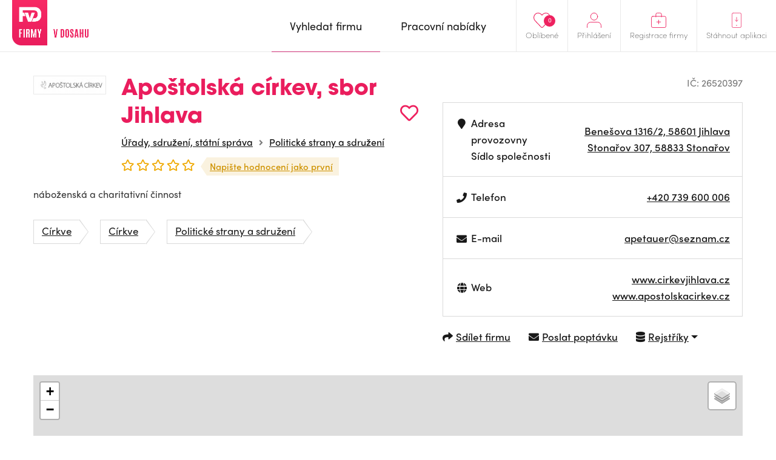

--- FILE ---
content_type: image/svg+xml
request_url: https://www.firmyvdosahu.cz/img/mob_app/appstore.svg?id=ae3c14dc1ff4ca0517e0
body_size: 2160
content:
<svg xmlns="http://www.w3.org/2000/svg" width="134.93" height="39.99" viewBox="0 0 134.93 39.99"><title>appstore</title><g id="Vrstva_2" data-name="Vrstva 2"><g id="CZ_Download_on_the_App_Store" data-name="CZ Download on the App Store"><path d="M130.2,40H4.73A4.73,4.73,0,0,1,0,35.27V4.73A4.73,4.73,0,0,1,4.73,0H130.2a4.74,4.74,0,0,1,4.73,4.73V35.27A4.74,4.74,0,0,1,130.2,40Z" style="fill:#a6a6a6"/><path d="M134,35.27a3.83,3.83,0,0,1-3.83,3.83H4.73A3.84,3.84,0,0,1,.89,35.27V4.72A3.84,3.84,0,0,1,4.73.89H130.2A3.83,3.83,0,0,1,134,4.72V35.27Z"/><path d="M30.13,19.78a5.79,5.79,0,0,1,2.76-4.86,6,6,0,0,0-4.68-2.53c-2-.2-3.87,1.18-4.87,1.18s-2.57-1.16-4.23-1.12a6.22,6.22,0,0,0-5.24,3.19c-2.27,3.93-.58,9.69,1.59,12.86,1.09,1.55,2.36,3.29,4,3.23s2.23-1,4.19-1,2.51,1,4.21,1,2.84-1.56,3.89-3.13a13,13,0,0,0,1.78-3.62A5.61,5.61,0,0,1,30.13,19.78Z" style="fill:#fff"/><path d="M26.93,10.31a5.71,5.71,0,0,0,1.3-4.09,5.77,5.77,0,0,0-3.75,1.94,5.4,5.4,0,0,0-1.34,3.94A4.83,4.83,0,0,0,26.93,10.31Z" style="fill:#fff"/><path d="M53.65,31.5H51.37l-1.24-3.91H45.81L44.62,31.5H42.41l4.28-13.3h2.65ZM49.76,26l-1.13-3.47c-.12-.35-.34-1.19-.67-2.51h0c-.13.57-.34,1.41-.63,2.51L46.18,26Z" style="fill:#fff"/><path d="M64.66,26.59a5.47,5.47,0,0,1-1.32,3.87,3.87,3.87,0,0,1-2.94,1.26,3,3,0,0,1-2.73-1.36h0v5H55.5V25.07c0-1,0-2.08-.08-3.16H57.3l.12,1.52h0a3.54,3.54,0,0,1,3.23-1.72,3.58,3.58,0,0,1,2.84,1.34A5.35,5.35,0,0,1,64.66,26.59Zm-2.17.08a3.94,3.94,0,0,0-.63-2.31A2.17,2.17,0,0,0,60,23.41a2.21,2.21,0,0,0-1.43.52,2.42,2.42,0,0,0-.84,1.37,3.23,3.23,0,0,0-.1.65v1.6a2.56,2.56,0,0,0,.65,1.77,2.11,2.11,0,0,0,1.66.72,2.2,2.2,0,0,0,1.88-.92A4.08,4.08,0,0,0,62.49,26.67Z" style="fill:#fff"/><path d="M75.7,26.59a5.47,5.47,0,0,1-1.32,3.87,3.88,3.88,0,0,1-2.95,1.26,2.93,2.93,0,0,1-2.72-1.36h0v5H66.54V25.07c0-1,0-2.08-.08-3.16h1.87l.12,1.52h0a3.79,3.79,0,0,1,6.07-.38A5.3,5.3,0,0,1,75.7,26.59Zm-2.17.08a3.87,3.87,0,0,0-.64-2.31A2.15,2.15,0,0,0,71,23.41a2.17,2.17,0,0,0-1.43.52,2.42,2.42,0,0,0-.84,1.37,2.64,2.64,0,0,0-.1.65v1.6a2.55,2.55,0,0,0,.64,1.77A2.13,2.13,0,0,0,71,30a2.18,2.18,0,0,0,1.87-.92A4.09,4.09,0,0,0,73.53,26.67Z" style="fill:#fff"/><path d="M88,27.77a3.57,3.57,0,0,1-1.18,2.77,5.29,5.29,0,0,1-3.63,1.16,6.29,6.29,0,0,1-3.45-.83l.5-1.78a5.78,5.78,0,0,0,3.08.85,2.94,2.94,0,0,0,1.88-.54A1.79,1.79,0,0,0,85.91,28a1.87,1.87,0,0,0-.56-1.37,5.13,5.13,0,0,0-1.83-1Q80,24.24,80,21.74a3.37,3.37,0,0,1,1.23-2.69A4.82,4.82,0,0,1,84.51,18a6.49,6.49,0,0,1,3,.63L87,20.37a5.19,5.19,0,0,0-2.54-.61,2.58,2.58,0,0,0-1.76.55,1.6,1.6,0,0,0-.53,1.21,1.62,1.62,0,0,0,.61,1.3,6.78,6.78,0,0,0,1.93,1,6.5,6.5,0,0,1,2.53,1.62A3.35,3.35,0,0,1,88,27.77Z" style="fill:#fff"/><path d="M95.09,23.51H92.74v4.66c0,1.18.41,1.77,1.24,1.77a3.64,3.64,0,0,0,1-.1L95,31.46a4.78,4.78,0,0,1-1.66.24,2.55,2.55,0,0,1-2-.77,3.75,3.75,0,0,1-.72-2.59V23.51h-1.4v-1.6h1.4V20.15l2.1-.63v2.39h2.35Z" style="fill:#fff"/><path d="M105.69,26.63a5.28,5.28,0,0,1-1.26,3.63,4.52,4.52,0,0,1-3.52,1.46,4.28,4.28,0,0,1-3.36-1.4,5.07,5.07,0,0,1-1.26-3.53,5.21,5.21,0,0,1,1.3-3.66,4.49,4.49,0,0,1,3.48-1.42,4.41,4.41,0,0,1,3.4,1.4A5.09,5.09,0,0,1,105.69,26.63Zm-2.21.07a4.33,4.33,0,0,0-.57-2.28,2.2,2.2,0,0,0-3.87,0,4.32,4.32,0,0,0-.57,2.32A4.23,4.23,0,0,0,99,29a2.18,2.18,0,0,0,3.85,0A4.33,4.33,0,0,0,103.48,26.7Z" style="fill:#fff"/><path d="M112.62,23.78a3.55,3.55,0,0,0-.67-.06,2,2,0,0,0-1.74.85,3.25,3.25,0,0,0-.53,1.9v5h-2.13l0-6.57c0-1.11,0-2.11-.08-3h1.85l.08,1.84h.06a3.25,3.25,0,0,1,1.07-1.52,2.53,2.53,0,0,1,1.54-.52,4.09,4.09,0,0,1,.53,0Z" style="fill:#fff"/><path d="M122.16,26.25a5.26,5.26,0,0,1-.08,1h-6.4a2.81,2.81,0,0,0,.93,2.17,3.16,3.16,0,0,0,2.09.67,7.15,7.15,0,0,0,2.59-.45l.33,1.48a7.9,7.9,0,0,1-3.21.59,4.68,4.68,0,0,1-3.51-1.31,4.84,4.84,0,0,1-1.27-3.52,5.51,5.51,0,0,1,1.18-3.62,4.11,4.11,0,0,1,3.36-1.54,3.59,3.59,0,0,1,3.14,1.54A5.24,5.24,0,0,1,122.16,26.25Zm-2-.55a2.85,2.85,0,0,0-.41-1.64,1.88,1.88,0,0,0-1.7-.89,2,2,0,0,0-1.7.87,3.25,3.25,0,0,0-.63,1.66Z" style="fill:#fff"/><path d="M47.42,11.6A1.73,1.73,0,0,1,46.84,13a2.59,2.59,0,0,1-1.78.57,3.17,3.17,0,0,1-1.7-.41l.25-.87a2.84,2.84,0,0,0,1.51.42A1.4,1.4,0,0,0,46,12.4a.88.88,0,0,0,.33-.72A.94.94,0,0,0,46.1,11a2.45,2.45,0,0,0-.9-.5c-1.14-.43-1.72-1-1.72-1.88a1.68,1.68,0,0,1,.6-1.32,2.43,2.43,0,0,1,1.61-.51,3.12,3.12,0,0,1,1.48.31L46.91,8a2.6,2.6,0,0,0-1.25-.3,1.29,1.29,0,0,0-.87.27.83.83,0,0,0,0,1.24,3.6,3.6,0,0,0,1,.5,3.2,3.2,0,0,1,1.24.79A1.67,1.67,0,0,1,47.42,11.6Z" style="fill:#fff"/><path d="M51.4,9.5H50.24v2.29c0,.59.21.88.61.88a2,2,0,0,0,.47-.05l0,.79a2.33,2.33,0,0,1-.82.12,1.28,1.28,0,0,1-1-.38,1.85,1.85,0,0,1-.35-1.27V9.5h-.68V8.72h.68V7.86l1-.31V8.72H51.4V9.5Z" style="fill:#fff"/><path d="M56.38,13.43h-.94l-.08-.54h0a1.64,1.64,0,0,1-1.38.65,1.4,1.4,0,0,1-1.08-.43,1.37,1.37,0,0,1-.37-1,1.47,1.47,0,0,1,.73-1.32,3.76,3.76,0,0,1,2-.44V10.3c0-.62-.33-.93-1-.93a2.24,2.24,0,0,0-1.23.35L52.85,9a3,3,0,0,1,1.62-.41c1.23,0,1.85.65,1.85,2v1.74A6.88,6.88,0,0,0,56.38,13.43Zm-1.09-1.62v-.72c-1.15,0-1.73.29-1.73.95a.73.73,0,0,0,.2.55.76.76,0,0,0,.51.18,1,1,0,0,0,.64-.22.9.9,0,0,0,.37-.55A1.09,1.09,0,0,0,55.29,11.81Zm.63-5.07L54.74,8.15H54l.84-1.41Z" style="fill:#fff"/><path d="M62.24,13.43H61.19V10.75c0-.84-.31-1.27-.95-1.27a1,1,0,0,0-1,.74,1.38,1.38,0,0,0,0,.38v2.83H58.15V6.56H59.2V9.4h0a1.58,1.58,0,0,1,1.41-.78,1.45,1.45,0,0,1,1.08.43,2.15,2.15,0,0,1,.53,1.58Z" style="fill:#fff"/><path d="M68.18,13.43H67.13v-2.7c0-.83-.32-1.25-.95-1.25a1,1,0,0,0-.76.35,1.24,1.24,0,0,0-.29.81v2.79h-1V10.07q0-.63,0-1.35H65l0,.73h0a1.66,1.66,0,0,1,.55-.57,1.81,1.81,0,0,1,1-.26,1.47,1.47,0,0,1,1.09.43,2,2,0,0,1,.55,1.56Z" style="fill:#fff"/><path d="M74.33,11a2.59,2.59,0,0,1-.62,1.78,2.23,2.23,0,0,1-1.73.72,2.1,2.1,0,0,1-1.65-.69,2.52,2.52,0,0,1-.62-1.74,2.55,2.55,0,0,1,.64-1.79,2.21,2.21,0,0,1,1.71-.7,2.16,2.16,0,0,1,1.67.69A2.5,2.5,0,0,1,74.33,11Zm-1.09,0A2.12,2.12,0,0,0,73,10,1,1,0,0,0,72,9.39a1.06,1.06,0,0,0-1,.56,2.14,2.14,0,0,0-.28,1.14,2.09,2.09,0,0,0,.28,1.12,1.07,1.07,0,0,0,1.89,0A2.16,2.16,0,0,0,73.24,11.07Z" style="fill:#fff"/><path d="M79.94,13.43H79L79,12.71h0a1.62,1.62,0,0,1-1.49.83,1.46,1.46,0,0,1-1.11-.44,2.28,2.28,0,0,1-.5-1.61V8.72h1v2.6c0,.91.31,1.36.93,1.36a1,1,0,0,0,1-.68,1.24,1.24,0,0,0,.07-.4V8.72h1v3.35C79.9,12.52,79.92,13,79.94,13.43Z" style="fill:#fff"/><path d="M84.14,9.5H83v2.29c0,.59.2.88.61.88a2,2,0,0,0,.47-.05l0,.79a2.33,2.33,0,0,1-.82.12,1.26,1.26,0,0,1-1-.38A1.85,1.85,0,0,1,82,11.88V9.5h-.69V8.72H82V7.86l1-.31V8.72h1.15V9.5Z" style="fill:#fff"/><path d="M92.42,8.72l-1.79,4.71h-1L87.89,8.72H89l.81,2.49c.14.42.25.81.34,1.19h0a10.88,10.88,0,0,1,.34-1.19l.79-2.49Z" style="fill:#fff"/></g></g></svg>